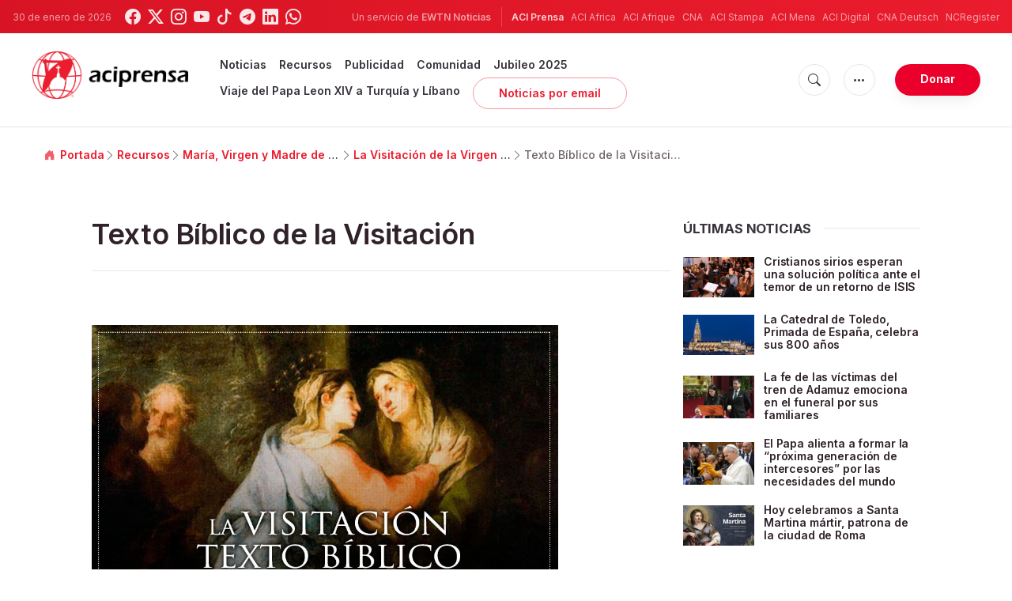

--- FILE ---
content_type: text/html; charset=utf-8
request_url: https://www.google.com/recaptcha/api2/aframe
body_size: 269
content:
<!DOCTYPE HTML><html><head><meta http-equiv="content-type" content="text/html; charset=UTF-8"></head><body><script nonce="FjQ3HjPgO3A95GIGkTpQuA">/** Anti-fraud and anti-abuse applications only. See google.com/recaptcha */ try{var clients={'sodar':'https://pagead2.googlesyndication.com/pagead/sodar?'};window.addEventListener("message",function(a){try{if(a.source===window.parent){var b=JSON.parse(a.data);var c=clients[b['id']];if(c){var d=document.createElement('img');d.src=c+b['params']+'&rc='+(localStorage.getItem("rc::a")?sessionStorage.getItem("rc::b"):"");window.document.body.appendChild(d);sessionStorage.setItem("rc::e",parseInt(sessionStorage.getItem("rc::e")||0)+1);localStorage.setItem("rc::h",'1769787509249');}}}catch(b){}});window.parent.postMessage("_grecaptcha_ready", "*");}catch(b){}</script></body></html>